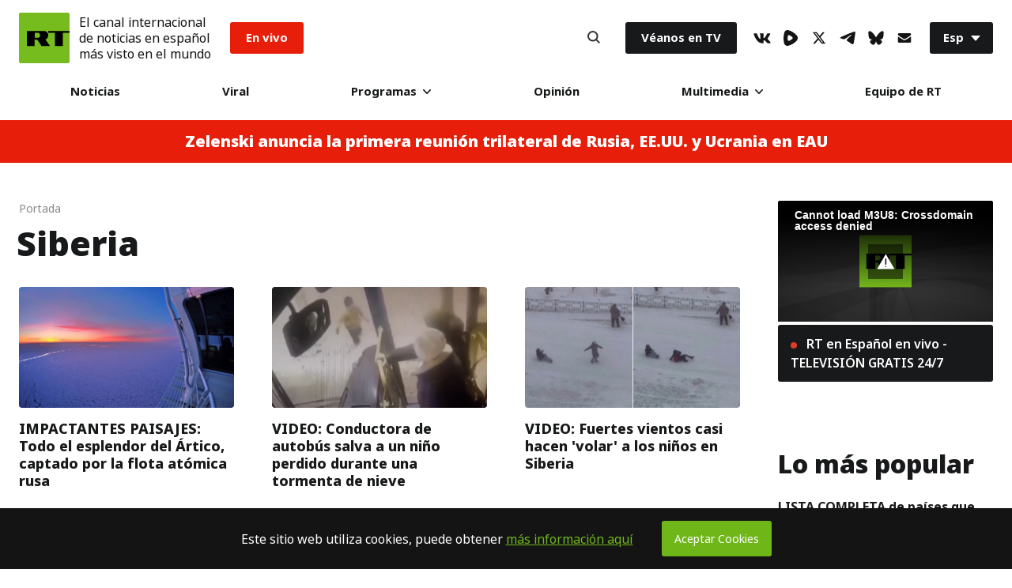

--- FILE ---
content_type: application/javascript; charset=utf-8
request_url: https://sf.esrt.site/static/build/js/React-Listing.8c831c5c.chunk.js
body_size: 1586
content:
(window.webpackJsonp=window.webpackJsonp||[]).push([[17],{22:function(t,e,n){"use strict";n.r(e),n.d(e,"default",function(){return p});var o=n(59),r=n(2),i=n(3),a=n(45),s=n(43),c=n(44),l=n(0),u=n.n(l),f=n(60),p=function(t){function e(t){var n;return Object(r.a)(this,e),(n=Object(a.a)(this,Object(s.a)(e).call(this,t))).loadDocuments=function(){!1===n.state.lock&&n.setState({loading:!0},function(){var t=n.props.listing.split("/").slice(0,-2).join("/")+"/"+n.state.limit+"/"+n.state.page;fetch(t).then(function(t){return t.text()}).then(function(t){var e=document.createElement("div");e.innerHTML=t;var r=e.querySelector(".Listing-root"),i=[];if(r){i=r.getElementsByClassName("Listing-item");var a=parseInt(r.getAttribute("data-count"),10);if(a>0){var s;if(n.listingContainer)(s=n.listingContainer).append.apply(s,Object(o.a)(i));console.log("s: ",a,n.state.limit,a<n.state.limit),n.setState({items:n.listingContainer?[]:[].concat(Object(o.a)(n.state.items),Object(o.a)(i)),page:n.state.page+1,loading:!1,wrapper:n.listingContainer?null:r[0],lock:a<n.state.limit})}}}).catch(function(t){console.log(t)})})},n.handleClick=function(){n.loadDocuments()},n.state={page:n.props.page?parseInt(n.props.page,10):1,limit:n.props.limit?parseInt(n.props.limit,10):12,items:[],loading:!1,lock:!1,newsWrapClass:"",button:{width:n.props.button&&n.props.button.width||"is1to3-sm_is1to2-xs_is1to1"}},n.listingContainer=null,n.btnRef=u.a.createRef(),n}return Object(c.a)(e,t),Object(i.a)(e,[{key:"componentDidMount",value:function(){this.listingContainer=this.btnRef.current.closest(".Section-root").querySelector(".Listing-root")}},{key:"render",value:function(){return u.a.createElement(u.a.Fragment,null,this.state.items.length>0&&u.a.createElement("div",{className:""+this.state.wrapper.className},this.state.items.map(function(t,e){return u.a.createElement("div",{key:"Listing_item_"+e,className:""+t.className,dangerouslySetInnerHTML:{__html:t.innerHTML}})})),!this.state.lock&&u.a.createElement("div",{className:"Section-button Section-is1to1 Section-isRow-isCenter-isMiddle Listing-button",ref:this.btnRef},u.a.createElement("div",{className:"Section-block Section-"+this.state.button.width+" p-24"},u.a.createElement("button",{className:"Button-root Button-is1to1 Button-type_l Button_dark",onClick:this.handleClick,"aria-label":"Button"},this.state.loading?u.a.createElement(f.a,{blend:!0}):"M\xe1s"))))}}]),e}(u.a.Component)},43:function(t,e,n){"use strict";function o(t){return(o=Object.setPrototypeOf?Object.getPrototypeOf:function(t){return t.__proto__||Object.getPrototypeOf(t)})(t)}n.d(e,"a",function(){return o})},44:function(t,e,n){"use strict";function o(t,e){return(o=Object.setPrototypeOf||function(t,e){return t.__proto__=e,t})(t,e)}function r(t,e){if("function"!==typeof e&&null!==e)throw new TypeError("Super expression must either be null or a function");t.prototype=Object.create(e&&e.prototype,{constructor:{value:t,writable:!0,configurable:!0}}),e&&o(t,e)}n.d(e,"a",function(){return r})},45:function(t,e,n){"use strict";function o(t){return(o="function"===typeof Symbol&&"symbol"===typeof Symbol.iterator?function(t){return typeof t}:function(t){return t&&"function"===typeof Symbol&&t.constructor===Symbol&&t!==Symbol.prototype?"symbol":typeof t})(t)}function r(t){return(r="function"===typeof Symbol&&"symbol"===o(Symbol.iterator)?function(t){return o(t)}:function(t){return t&&"function"===typeof Symbol&&t.constructor===Symbol&&t!==Symbol.prototype?"symbol":o(t)})(t)}var i=n(46);function a(t,e){return!e||"object"!==r(e)&&"function"!==typeof e?Object(i.a)(t):e}n.d(e,"a",function(){return a})},46:function(t,e,n){"use strict";function o(t){if(void 0===t)throw new ReferenceError("this hasn't been initialised - super() hasn't been called");return t}n.d(e,"a",function(){return o})},59:function(t,e,n){"use strict";function o(t){return function(t){if(Array.isArray(t)){for(var e=0,n=new Array(t.length);e<t.length;e++)n[e]=t[e];return n}}(t)||function(t){if(Symbol.iterator in Object(t)||"[object Arguments]"===Object.prototype.toString.call(t))return Array.from(t)}(t)||function(){throw new TypeError("Invalid attempt to spread non-iterable instance")}()}n.d(e,"a",function(){return o})},60:function(t,e,n){"use strict";var o=n(0),r=n.n(o),i=function(){return r.a.createElement("svg",{width:"32px",height:"32px",viewBox:"0 0 48 48"},r.a.createElement("defs",null,r.a.createElement("linearGradient",{x1:"63.7939453%",y1:"0%",x2:"0.887307404%",y2:"49.304552%",id:"linearGradient-1"},r.a.createElement("stop",{stopColor:"#FFFFFF",stopOpacity:"0",offset:"0%"}),r.a.createElement("stop",{stopColor:"#59C513",offset:"100%"}))),r.a.createElement("g",{id:"Page-1",stroke:"none",strokeWidth:"1",fill:"none",fillRule:"evenodd"},r.a.createElement("g",{id:"UI-KIT",transform:"translate(-1103.000000, -3533.000000)",fill:"url(#linearGradient-1)",fillRule:"nonzero"},r.a.createElement("g",{id:"Buttons",transform:"translate(84.000000, 3104.000000)"},r.a.createElement("g",{id:"loaders",transform:"translate(1019.000000, 366.000000)"},r.a.createElement("path",{d:"M0,87 C0,100.254834 10.745166,111 24,111 C37.254834,111 48,100.254834 48,87 C48,85.8474057 47.0656377,84.9130435 45.9130435,84.9130435 C44.7604492,84.9130435 43.826087,85.8474057 43.826087,87 C43.826087,97.9496455 34.9496455,106.826087 24,106.826087 C13.0503545,106.826087 4.17391304,97.9496455 4.17391304,87 C4.17391304,76.0503545 13.0503545,67.173913 24,67.173913 C25.1525943,67.173913 26.0869565,66.2395508 26.0869565,65.0869565 C26.0869565,63.9343623 25.1525943,63 24,63 C10.745166,63 0,73.745166 0,87 Z",id:"Loading",transform:"translate(24.000000, 87.000000) rotate(180.000000) translate(-24.000000, -87.000000) "}))))))};e.a=function(t){return r.a.createElement("div",{className:"Loader-root "+(t.blend?"Loader-blend":"Loader-default")},r.a.createElement(i,null))}}}]);